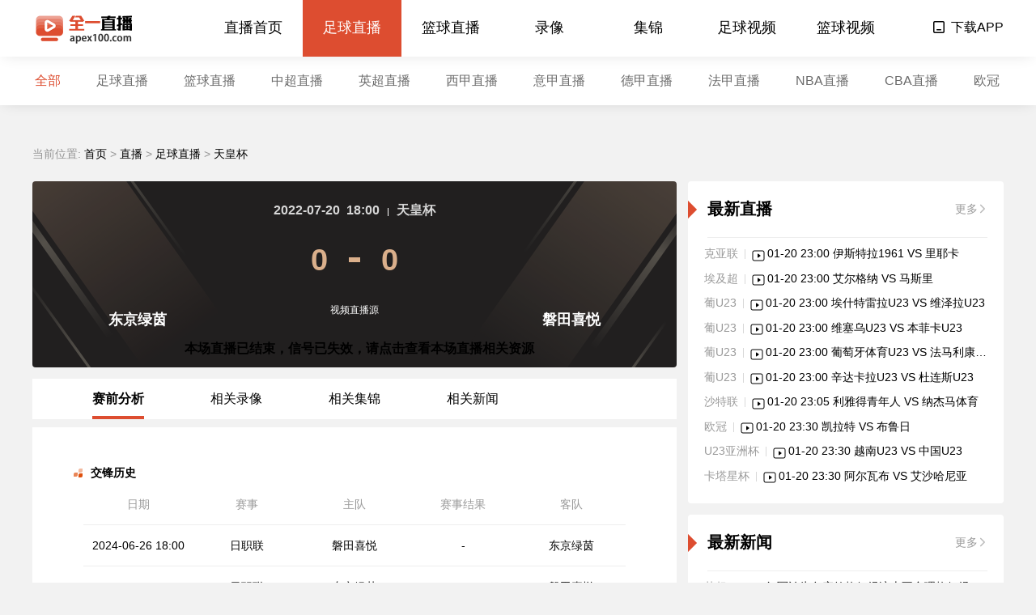

--- FILE ---
content_type: text/html; charset=utf-8
request_url: http://www.apex100.com/live/zuqiu/tianhuangbei/32699.html
body_size: 5398
content:
<!DOCTYPE html>
<html lang="zh-cn">
<head>
  <meta charset="UTF-8">
  <meta http-equiv="X-UA-Compatible" content="IE=edge,chrome=1" />
  <meta name="renderer" content="webkit" />
  <meta name="viewport" content="width=device-width,initial-scale=1">
  <meta http-equiv="x-dns-prefetch-control" content="on">
  <link rel="icon" href="/favicon.ico">
<title>东京绿茵VS磐田喜悦_07月20日18:00分东京绿茵VS磐田喜悦直播在线观看-全一直播</title>
<meta content="东京绿茵VS磐田喜悦,东京绿茵VS磐田喜悦比赛直播" name="keywords">
<meta content="07月20日18:00分天皇杯直播东京绿茵VS磐田喜悦,全一直播为你提供东京绿茵VS磐田喜悦现场直播在线观看，并为你带来东京绿茵VS磐田喜悦直播结束后的全场录像集锦，还可以观看东京绿茵VS磐田喜悦的历史赛事回顾。" name="description">
      <link rel="stylesheet" href="/static/css/common.css">
    <link rel="stylesheet" href="/static/css/header.css">
    <link rel="stylesheet" href="/static/css/live_detail.css">
    <link rel="stylesheet" href="/static/css/video_detail.css">
    <link rel="stylesheet" href="/static/css/right_container.css">
    <link rel="stylesheet" href="/static/css/footer.css">
    <script type="text/javascript" src="/static/js/uaredirect.js"></script>
</head>
<body>
    <header class="header-wrapper">
  <div class="header-banner">
    <img class="bg" src="/static/img/bg-top.jpg" alt="m8zb.com">
    <div class="inner">
      <img class="close" src="/static/img/bg-top-close.png">
    </div>
  </div>
  <div class="header-inner float-clear">
    <div class="header-logo">
      <a href="/"><img class="logo" src="/static/img/header-logo.png" alt="全一直播"></a>
    </div>
    <div class="header-menu-box float-clear">
      <ul class="header-menu float-clear">
                        <li class="header-menu-item"><a href="/">直播首页</a></li>
                                <li class="header-menu-item active"><a href="/live/zuqiu/">足球直播</a></li>
                                <li class="header-menu-item"><a href="/live/lanqiu/">篮球直播</a></li>
                                <li class="header-menu-item"><a href="/luxiang/">录像</a></li>
                                <li class="header-menu-item"><a href="/jijin/">集锦</a></li>
                                <li class="header-menu-item"><a href="/shipin/zuqiu/">足球视频</a></li>
                                <li class="header-menu-item"><a href="/shipin/lanqiu/">篮球视频</a></li>
                      </ul>
    </div>
    <div class="header-opts-box float-clear">
      <ul class="header-opts">
        <li class="header-opts-item opts-download">
          <a href="/addscreen.html">
            <img class="app" src="/static/img/app.png">
            <span>下载APP</span>
          </a>
          <div class="code-box" hidden>
            <div class="code-subbox">
              <img src="/static/img/webCode.png">
              <div class="text">
                <p>扫一扫</p>
                <p>手机同步观看直播</p>
              </div>
            </div>
          </div>
        </li>
      </ul>
    </div>
  </div>
</header>    <div class="header2-wrapper">
    <ul class="header2-nav">
                                                        <li class="header2-nav-item active"><a href="/">全部</a></li>
                                                                <li class="header2-nav-item"><a href="/live/zuqiu/">足球直播</a></li>
                                                                <li class="header2-nav-item"><a href="/live/lanqiu/">篮球直播</a></li>
                                                                <li class="header2-nav-item"><a href="/live/zuqiu/zhongchao/">中超直播</a></li>
                                                                <li class="header2-nav-item"><a href="/live/zuqiu/yingchao/">英超直播</a></li>
                                                                <li class="header2-nav-item"><a href="/live/zuqiu/xijia/">西甲直播</a></li>
                                                                <li class="header2-nav-item"><a href="/live/zuqiu/yijia/">意甲直播</a></li>
                                                                <li class="header2-nav-item"><a href="/live/zuqiu/dejia/">德甲直播</a></li>
                                                                <li class="header2-nav-item"><a href="/live/zuqiu/fajia/">法甲直播</a></li>
                                                                <li class="header2-nav-item"><a href="/live/lanqiu/nba/">NBA直播</a></li>
                                                                <li class="header2-nav-item"><a href="/live/lanqiu/cba/">CBA直播</a></li>
                                                                <li class="header2-nav-item"><a href="/live/zuqiu/ouguan/">欧冠</a></li>
                                                                <li class="header2-nav-item"><a href="/live/tiyu/dianjing/">电竞</a></li>
                                                                <li class="header2-nav-item"><a href="/live/tiyu/">体育</a></li>
                                        </ul>
</div>


    <!-- 反馈按钮，展开时，添加 spread 类 -->
    <div class="floating-box">
      <a href="/feedback.html" target="_blank">
        <div class="feedback-box">
          <img class="feedback-img" src="/static/img/feedback.png">
        </div>
      </a>
      <a href="javascript:void(0)">
        <div class="topping-box" hidden>
          <img class="topping-img" src="/static/img/topping.png">
        </div>
      </a>
    </div>

    <div id="dataId" data-id="445121" style="display:none"></div>
    <div class="live-detail-wrapper inner float-clear">
        <div class="position-container">
    当前位置: <a href="/">首页</a>&nbsp;>&nbsp;<a href="/live/">直播</a>&nbsp;>&nbsp;<a href="/live/zuqiu/">足球直播</a>&nbsp;>&nbsp;<a href="/live/zuqiu/tianhuangbei/">天皇杯</a>
        </div>
        <div class="main-container">
            <div class="team-box">
                <img class="bg-img" src="/static/img/score-bg.png">

                <div class="content has-face">
                    <div class="has-face-box float-clear">
                        <div class="team host">
                            <img class="team-img host-img lazyload" src="/static/img/qd.png" data-src="https://img.24czs.com/d/file/2021/12/15/hzkjqtffrfm.png" alt="东京绿茵">
                            <div class="team-name host-name ellipsis2">东京绿茵</div>
                        </div>

                        <div class="team guest">
                            <img class="team-img guest-img lazyload" src="/static/img/qd.png" data-src="https://img.24czs.com/d/file/2021/12/15/to2e2rkeliq.png" alt="磐田喜悦">
                            <div class="team-name guest-name">磐田喜悦</div>
                        </div>

                        <div class="race">
                            <div class="remarks">
                              <div class="top">
                                <span class="time1">2022-07-20</span>
                                <span class="time2">18:00</span>
                                <span class="league">天皇杯</span>
                              </div>
                              <div class="bottom ellipsis">
                                
                              </div>
                            </div>
                            <div class="score-box float-clear">
                                <span class="host-score">0</span>
                                <span class="vs"></span>
                                <span class="guest-score">0</span>
                            </div>
                        </div>
                        <div class="source-box">
                            <div class="source-text">视频直播源</div>
                            <div class="source-list" data-id="32699">
                                <ul class="float-clear">
        <div class="signalCon_listD"><h5>本场直播已结束，信号已失效，请点击查看本场直播相关资源</h5></div>
                                </ul>
                            </div>
                        </div>
                    </div>
                </div>
            </div>

            <div class="tab-box">
                <ul class="tab float-clear">
                    <li class="tab-item pointer active" data-tag="analysis">赛前分析</li>
                    <li class="tab-item pointer" data-tag="videotape">相关录像</li>
                    <li class="tab-item pointer" data-tag="collection">相关集锦</li>
                    <li class="tab-item pointer" data-tag="report">相关新闻</li>
                </ul>
            </div>

            <div class="tab-content-box">
                <!-- 赛前分析 -->
                <div class="tab-content analysis-content">
                    <div class="analysis-card">
    <div class="title">
        <img src="/static/img/analysis.png">
        <span>交锋历史</span>
    </div>
    <div class="content">
        <table>
            <tr>
                <th>日期</th>
                <th>赛事</th>
                <th>主队</th>
                <th>赛事结果</th>
                <th>客队</th>
            </tr>
            </tr>
                <td>2024-06-26 18:00</td>
                <td>日职联</td>
                <td>磐田喜悦</td>
                <td><span class="host-score"></span><span class="vs">-</span><span class="guest-score"></span></td>
                <td>东京绿茵</td>
            </tr>
            </tr>
                <td>2024-05-06 12:00</td>
                <td>日职联</td>
                <td>东京绿茵</td>
                <td><span class="host-score"></span><span class="vs">-</span><span class="guest-score"></span></td>
                <td>磐田喜悦</td>
            </tr>
            </tr>
                <td>2023-10-28 13:00</td>
                <td>日职乙</td>
                <td>磐田喜悦</td>
                <td><span class="host-score"></span><span class="vs">-</span><span class="guest-score"></span></td>
                <td>东京绿茵</td>
            </tr>
            </tr>
                <td>2023-05-03 16:00</td>
                <td>日职乙</td>
                <td>东京绿茵</td>
                <td><span class="host-score"></span><span class="vs">-</span><span class="guest-score"></span></td>
                <td>磐田喜悦</td>
            </tr>
            </tr>
                <td>2022-07-20 18:00</td>
                <td>天皇杯</td>
                <td>东京绿茵</td>
                <td><span class="host-score"></span><span class="vs">-</span><span class="guest-score"></span></td>
                <td>磐田喜悦</td>
            </tr>
                             </table>
    </div>
</div>
                    <div class="analysis-card">
    <div class="title">
        <img src="/static/img/analysis.png">
        <span>东京绿茵近期战绩</span>
    </div>
    <div class="content">
        <table>
            <tr>
                <th>日期</th>
                <th>赛事</th>
                <th>主队</th>
                <th>赛事结果</th>
                <th>客队</th>
            </tr>
            </tr>
                <td>2025-12-06 13:00</td>
                <td>日职联</td>
                <td>大阪钢巴</td>
                <td><span class="host-score"></span><span class="vs">-</span><span class="guest-score"></span></td>
                <td>东京绿茵</td>
            </tr>
            </tr>
                <td>2025-11-30 13:00</td>
                <td>日职联</td>
                <td>东京绿茵</td>
                <td><span class="host-score"></span><span class="vs">-</span><span class="guest-score"></span></td>
                <td>鹿岛鹿角</td>
            </tr>
            </tr>
                <td>2025-11-08 13:00</td>
                <td>日职联</td>
                <td>东京绿茵</td>
                <td><span class="host-score"></span><span class="vs">-</span><span class="guest-score"></span></td>
                <td>福冈黄蜂</td>
            </tr>
            </tr>
                <td>2025-10-25 13:00</td>
                <td>日职联</td>
                <td>清水心跳</td>
                <td><span class="host-score"></span><span class="vs">-</span><span class="guest-score"></span></td>
                <td>东京绿茵</td>
            </tr>
            </tr>
                <td>2025-10-18 13:00</td>
                <td>日职联</td>
                <td>东京绿茵</td>
                <td><span class="host-score"></span><span class="vs">-</span><span class="guest-score"></span></td>
                <td>新泻天鹅</td>
            </tr>
                             </table>
    </div>
</div>
                    <div class="analysis-card">
    <div class="title">
        <img src="/static/img/analysis.png">
        <span>东京绿茵未来赛程</span>
    </div>
    <div class="content">
        <table>
            <tr>
                <th>日期</th>
                <th>赛事</th>
                <th>主队</th>
                <th>赛事结果</th>
                <th>客队</th>
            </tr>
                             </table>
    </div>
</div>
                    <div class="analysis-card">
    <div class="title">
        <img src="/static/img/analysis.png">
        <span>磐田喜悦近期战绩</span>
    </div>
    <div class="content">
        <table>
            <tr>
                <th>日期</th>
                <th>赛事</th>
                <th>主队</th>
                <th>赛事结果</th>
                <th>客队</th>
            </tr>
            </tr>
                <td>2025-12-07 12:10</td>
                <td>日职乙</td>
                <td>德岛漩涡</td>
                <td><span class="host-score"></span><span class="vs">-</span><span class="guest-score"></span></td>
                <td>磐田喜悦</td>
            </tr>
            </tr>
                <td>2025-11-29 13:00</td>
                <td>日职乙</td>
                <td>鸟栖砂岩</td>
                <td><span class="host-score"></span><span class="vs">-</span><span class="guest-score"></span></td>
                <td>磐田喜悦</td>
            </tr>
            </tr>
                <td>2025-11-23 13:00</td>
                <td>日职乙</td>
                <td>磐田喜悦</td>
                <td><span class="host-score"></span><span class="vs">-</span><span class="guest-score"></span></td>
                <td>山形山神</td>
            </tr>
            </tr>
                <td>2025-11-09 13:00</td>
                <td>日职乙</td>
                <td>山口雷法</td>
                <td><span class="host-score"></span><span class="vs">-</span><span class="guest-score"></span></td>
                <td>磐田喜悦</td>
            </tr>
            </tr>
                <td>2025-11-02 13:00</td>
                <td>日职乙</td>
                <td>磐田喜悦</td>
                <td><span class="host-score"></span><span class="vs">-</span><span class="guest-score"></span></td>
                <td>长崎成功丸</td>
            </tr>
                             </table>
    </div>
</div>
                    <div class="analysis-card">
    <div class="title">
        <img src="/static/img/analysis.png">
        <span>磐田喜悦未来赛程</span>
    </div>
    <div class="content">
        <table>
            <tr>
                <th>日期</th>
                <th>赛事</th>
                <th>主队</th>
                <th>赛事结果</th>
                <th>客队</th>
            </tr>
                             </table>
    </div>
</div>                </div>

                <!-- 录像 -->
                    <div class="tab-content videotape-content" hidden>
                        </div>

                <!-- 集锦 -->
                    <div class="tab-content collection-content" hidden>
                        </div>

                <!-- 资讯 -->
                <div class="tab-content report-content" hidden>
        <a href="/zuqiu/zhongchao/215546.html"  target="_blank" data-type="1" data-key="0">
            <div class="card pointer">
                <div class="bottom float-clear">
                    <div class="title">
                      <img src="/static/img/video2.png">
                      <span>官方：42岁老将远藤保仁与磐田喜悦续约，新赛季随队征战J2联赛</span>
                    </div>
                </div>
            </div>
        </a>
        <a href="/zuqiu/zhongchao/167097.html"  target="_blank" data-type="1" data-key="0">
            <div class="card pointer">
                <div class="bottom float-clear">
                    <div class="title">
                      <img src="/static/img/video2.png">
                      <span>J联赛第33轮综述：横滨水手末轮不输即可夺冠 磐田喜悦提前降级</span>
                    </div>
                </div>
            </div>
        </a>
                                    </div>

            </div>
        </div>

        <div class="right-container">
            <!-- 最新直播 -->
<div class="sub-container normal-news-container no-tags-title">
    <div class="title float-clear">
        <div class="column float-left">
            <div class="column-title">
                <span>最新直播</span>
            </div>
        </div>
        <div class="more pointer float-right">
          <a href="/live/">
            <span>更多</span>
            <img src="/static/img/arrow-right.png">
          </a>
        </div>
    </div>
    <div class="content">
        <div class="normal-news-box">
        <div class="normal-news float-clear ellipsis has-type has-video">
              <span class="type-name" hidden>克亚联</span>
              <img class="video" src="/static/img/video.png" hidden>
              <a href="/live/zuqiu/keyalian/209194.html">01-20 23:00 伊斯特拉1961 VS 里耶卡</a>
        </div>
        <div class="normal-news float-clear ellipsis has-type has-video">
              <span class="type-name" hidden>埃及超</span>
              <img class="video" src="/static/img/video.png" hidden>
              <a href="/live/zuqiu/aijichao/209195.html">01-20 23:00 艾尔格纳 VS 马斯里</a>
        </div>
        <div class="normal-news float-clear ellipsis has-type has-video">
              <span class="type-name" hidden>葡U23</span>
              <img class="video" src="/static/img/video.png" hidden>
              <a href="/live/zuqiu/puU23/209196.html">01-20 23:00 埃什特雷拉U23 VS 维泽拉U23</a>
        </div>
        <div class="normal-news float-clear ellipsis has-type has-video">
              <span class="type-name" hidden>葡U23</span>
              <img class="video" src="/static/img/video.png" hidden>
              <a href="/live/zuqiu/puU23/209197.html">01-20 23:00 维塞乌U23 VS 本菲卡U23</a>
        </div>
        <div class="normal-news float-clear ellipsis has-type has-video">
              <span class="type-name" hidden>葡U23</span>
              <img class="video" src="/static/img/video.png" hidden>
              <a href="/live/zuqiu/puU23/209198.html">01-20 23:00 葡萄牙体育U23 VS 法马利康U23</a>
        </div>
        <div class="normal-news float-clear ellipsis has-type has-video">
              <span class="type-name" hidden>葡U23</span>
              <img class="video" src="/static/img/video.png" hidden>
              <a href="/live/zuqiu/puU23/209199.html">01-20 23:00 辛达卡拉U23 VS 杜连斯U23</a>
        </div>
        <div class="normal-news float-clear ellipsis has-type has-video">
              <span class="type-name" hidden>沙特联</span>
              <img class="video" src="/static/img/video.png" hidden>
              <a href="/live/zuqiu/shatelian/209200.html">01-20 23:05 利雅得青年人 VS 纳杰马体育</a>
        </div>
        <div class="normal-news float-clear ellipsis has-type has-video">
              <span class="type-name" hidden>欧冠</span>
              <img class="video" src="/static/img/video.png" hidden>
              <a href="/live/zuqiu/ouguan/209201.html">01-20 23:30 凯拉特 VS 布鲁日</a>
        </div>
        <div class="normal-news float-clear ellipsis has-type has-video">
              <span class="type-name" hidden>U23亚洲杯</span>
              <img class="video" src="/static/img/video.png" hidden>
              <a href="/live/zuqiu/U23yazhoubei/209202.html">01-20 23:30 越南U23 VS 中国U23</a>
        </div>
        <div class="normal-news float-clear ellipsis has-type has-video">
              <span class="type-name" hidden>卡塔星杯</span>
              <img class="video" src="/static/img/video.png" hidden>
              <a href="/live/zuqiu/kadaxingbei/209203.html">01-20 23:30 阿尔瓦布 VS 艾沙哈尼亚</a>
        </div>
            </div>
    </div>
</div>
            <!-- 最新新闻 -->
<div class="sub-container normal-news-container no-tags-title">
    <div class="title float-clear">
        <div class="column float-left">
            <div class="column-title">
                <h3>最新新闻</h3>
            </div>
        </div>
        <div class="more pointer float-right">
          <a href="/zuqiu/">
            <span>更多</span>
            <img src="/static/img/arrow-right.png">
          </a>
        </div>
    </div>
    <div class="content">
        <div class="normal-news-box">
        <div class="normal-news float-clear ellipsis has-type">
              <span class="type-name" hidden>英超</span>
              <img class="video" src="/static/img/video.png" hidden>
              <a href="/zuqiu/yingchao/314991.html">TA：红军认为冬窗签格伊经济上不合理格伊经纪人拿了高佣金</a>
        </div>
        <div class="normal-news float-clear ellipsis has-type">
              <span class="type-name" hidden>英超</span>
              <img class="video" src="/static/img/video.png" hidden>
              <a href="/zuqiu/yingchao/314990.html">卡拉格选出曼联新帅四大候选！卡里克被排除，直言其不够特别</a>
        </div>
        <div class="normal-news float-clear ellipsis has-type">
              <span class="type-name" hidden>英超</span>
              <img class="video" src="/static/img/video.png" hidden>
              <a href="/zuqiu/yingchao/314989.html">DO：鲍勃预计冬窗离队，曼城愿意以大约3000万英镑将其出售</a>
        </div>
        <div class="normal-news float-clear ellipsis has-type">
              <span class="type-name" hidden>英超</span>
              <img class="video" src="/static/img/video.png" hidden>
              <a href="/zuqiu/yingchao/314988.html">凌晨4点欧冠20亿大战！首支出线队有望诞生：阿森纳只需1分</a>
        </div>
        <div class="normal-news float-clear ellipsis has-type">
              <span class="type-name" hidden>英超</span>
              <img class="video" src="/static/img/video.png" hidden>
              <a href="/zuqiu/yingchao/314987.html">马卡：瓦伦西亚有意引进布伦特福德中场奥涅卡</a>
        </div>
        <div class="normal-news float-clear ellipsis has-type">
              <span class="type-name" hidden>英超</span>
              <img class="video" src="/static/img/video.png" hidden>
              <a href="/zuqiu/yingchao/314986.html">恩佐若离队，切尔西1.25亿欧锁定内维斯！但大巴黎不愿放人</a>
        </div>
        <div class="normal-news float-clear ellipsis has-type">
              <span class="type-name" hidden>英超</span>
              <img class="video" src="/static/img/video.png" hidden>
              <a href="/zuqiu/yingchao/314985.html">罗马诺：伯恩茅斯签下20岁匈牙利中场托特，总价1300万英镑</a>
        </div>
        <div class="normal-news float-clear ellipsis has-type">
              <span class="type-name" hidden>英超</span>
              <img class="video" src="/static/img/video.png" hidden>
              <a href="/zuqiu/yingchao/314984.html">英超领头羊来了！</a>
        </div>
        <div class="normal-news float-clear ellipsis has-type">
              <span class="type-name" hidden>英超</span>
              <img class="video" src="/static/img/video.png" hidden>
              <a href="/zuqiu/yingchao/314983.html">埃弗拉希望管理层留住卡里克，弗兰克把球队变成一盘散沙</a>
        </div>
        <div class="normal-news float-clear ellipsis has-type">
              <span class="type-name" hidden>英超</span>
              <img class="video" src="/static/img/video.png" hidden>
              <a href="/zuqiu/yingchao/314982.html">DO：马赛正在推进租借恩瓦内里的相关事宜，无买断条款</a>
        </div>
            </div>
    </div>
</div>
            <!-- 相关热门标签 -->
            <!-- 相关热门标签 -->
<div class="sub-container tags-container no-tags-title">
    <div class="title float-clear">
        <div class="column float-left">
                        <div class="column-title">
                <h3 class="text">相关热门标签</h3>
            </div>
                    </div>
    </div>
    <div class="content">
        <div class="tags-box">
            <ul class="tags float-clear">
                                    <li class="tags-item"><a href="/tag/32.html">足球</a></li>
                                    <li class="tags-item"><a href="/tag/2.html">篮球</a></li>
                                    <li class="tags-item"><a href="/tag/5.html">NBA</a></li>
                                    <li class="tags-item"><a href="/tag/44.html">英超</a></li>
                                    <li class="tags-item"><a href="/tag/173.html">西甲</a></li>
                                    <li class="tags-item"><a href="/tag/180.html">意甲</a></li>
                                    <li class="tags-item"><a href="/tag/6.html">西部</a></li>
                                    <li class="tags-item"><a href="/tag/177.html">德甲</a></li>
                                    <li class="tags-item"><a href="/tag/28.html">中超</a></li>
                                    <li class="tags-item"><a href="/tag/40.html">法甲</a></li>
                                    <li class="tags-item"><a href="/tag/1.html">CBA</a></li>
                                    <li class="tags-item"><a href="/tag/182.html">曼联</a></li>
                                    <li class="tags-item"><a href="/tag/14.html">东部</a></li>
                                    <li class="tags-item"><a href="/tag/12.html">湖人</a></li>
                                    <li class="tags-item"><a href="/tag/187.html">巴塞罗那</a></li>
                                    <li class="tags-item"><a href="/tag/174.html">皇家马德里</a></li>
                                    <li class="tags-item"><a href="/tag/13.html">勇士</a></li>
                                    <li class="tags-item"><a href="/tag/250.html">比赛集锦</a></li>
                                    <li class="tags-item"><a href="/tag/41.html">巴黎圣日耳曼</a></li>
                                    <li class="tags-item"><a href="/tag/34.html">世界杯</a></li>
                            </ul>
        </div>
    </div>
</div>        </div>

    </div>

    <footer class="footer2-wrapper">
    <div class="footer2-desc">
        全一直播所有直播信号均由用户收集或从搜索引擎搜索整理获得，所有内容均来自互联网，我们自身不提供任何直播信号和视频内容，如有侵犯您的权益请通知我们，我们会第一时间处理。</div>
    <div class="footer2-copyright">
        @2020 全一直播 apex100.com    </div>
</footer>

<script src="/static/js/jq.js"></script>
<script src="/static/js/intersection-observer.js"></script>
<script src="/static/js/lazyload.js"></script>
<script src="/static/js/utils.js"></script>
<script src="/static/js/components.js"></script>
<script src="/static/js/common.js"></script>
<script src="/static/js/api.js"></script>

<script src="/static/js/detail.js"></script>
 
</body>
</html>

--- FILE ---
content_type: text/css
request_url: http://www.apex100.com/static/css/common.css
body_size: 2045
content:
@charset "UTF-8";
* {
  box-sizing: border-box;
  font-family: PingFang SC,tahoma,arial,'Microsoft Yahei','Hiragino Sans GB','\5b8b\4f53',sans-serif;
}

body,
h1,
h2,
h3,
h4,
h5,
h6,
hr,
p,
blockquote,
dl,
dt,
dd,
ul,
ol,
li,
pre,
form,
fieldset,
legend,
button,
input,
textarea,
th,
td {
  margin: 0;
  padding: 0;
}

body,
button,
input,
select,
textarea {
  font: 12px/1.5tahoma, arial, \5b8b\4f53;
}

h1,
h2,
h3,
h4,
h5,
h6 {
  font-size: 100%;
}

address,
cite,
dfn,
em,
var {
  font-style: normal;
}

code,
kbd,
pre,
samp {
  font-family: couriernew, courier, monospace;
}

small {
  font-size: 12px;
}

ul,
ol {
  list-style: none;
}

a {
  -webkit-tap-highlight-color: rgba(255, 255, 255, 0);
  -webkit-user-select: none;
  -moz-user-focus: none;
  -moz-user-select: none;
  text-decoration: none;
  outline: none;
  color: black;
}

sup {
  vertical-align: text-top;
}

sub {
  vertical-align: text-bottom;
}

legend {
  color: #000;
}

fieldset,
img {
  border: 0;
}

button,
input,
select,
textarea {
  font-size: 100%;
  outline: none;
}

table {
  border-collapse: collapse;
  border-spacing: 0;
}

pre {
  white-space: pre-wrap; /*css-3*/ 
  white-space: -moz-pre-wrap; /*Mozilla,since1999*/ 
  white-space: -pre-wrap; /*Opera4-6*/ 
  white-space: -o-pre-wrap; /*Opera7*/ 
  word-wrap: break-word; /*InternetExplorer5.5+*/ 
}

/*
 * $duration 规定完成动画所花费的时间 (3s)
 * $timing 规定动画的速度曲线 (linear, ease, ease-in, ease-out, ease-in-out, cubic-bezier(n, n, n, n) n = 0~1)
 * $count 定义动画的播放次数 (n, infinite 无限次)
 * $mode 规定动画在播放之前或之后，其动画效果是否可见 (none | forwards | backwards | both)
 */
@keyframes upToDown {
  0% {
    transform: translate(0px, 0px);
    opacity: 1;
  }
  50% {
    transform: translate(0px, -10px);
    opacity: 0.6;
  }
  100% {
    transform: translate(0px, 0px);
    opacity: 1;
  }
}

@-webkit-keyframes upToDown {
  0% {
    -webkit-transform: translate(0px, 0px);
    opacity: 1;
  }
  50% {
    -webkit-transform: translate(0px, -10px);
    opacity: 0.6;
  }
  100% {
    -webkit-transform: translate(0px, 0px);
    opacity: 1;
  }
}

@keyframes brees {
  0% {
    -webkit-transform: scale(0.95);
    transform: scale(0.95);
  }
  50% {
    -webkit-transform: scale(1);
    transform: scale(1);
  }
  100% {
    -webkit-transform: scale(0.95);
    transform: scale(0.95);
  }
}

@-webkit-keyframes brees {
  0% {
    -webkit-transform: scale(0.8);
    transform: scale(0.8);
  }
  50% {
    -webkit-transform: scale(1);
    transform: scale(1);
  }
  100% {
    -webkit-transform: scale(0.8);
    transform: scale(0.8);
  }
}

.row {
  zoom: 1;
}

.row:after {
  display: block;
  height: 0;
  clear: both;
  content: "";
  visibility: hidden;
}

.flex-1 {
  float: left;
  width: 8.33333%;
}

.flex-2 {
  float: left;
  width: 16.66667%;
}

.flex-3 {
  float: left;
  width: 25%;
}

.flex-4 {
  float: left;
  width: 33.33333%;
}

.flex-5 {
  float: left;
  width: 41.66667%;
}

.flex-6 {
  float: left;
  width: 50%;
}

.flex-7 {
  float: left;
  width: 58.33333%;
}

.flex-8 {
  float: left;
  width: 66.66667%;
}

.flex-9 {
  float: left;
  width: 75%;
}

.flex-10 {
  float: left;
  width: 83.33333%;
}

.flex-11 {
  float: left;
  width: 91.66667%;
}

.flex-12 {
  float: left;
  width: 100%;
}

body {
  background: #f2f2f2;
}

.inner {
  width: 1200px !important;
  margin: 0 auto;
}

/* 清除浮动 */
.float-clear:after {
  content: "";
  display: block;
  clear: both;
}

.float-clear {
  *zoom: 1;
  /*ie6清除浮动的方式 *号只有IE6-IE7执行，其他浏览器不执行*/
}

.ellipsis {
  overflow: hidden;
  white-space: nowrap;
  text-overflow: ellipsis;
}

.ellipsis2 {
  display: -webkit-box !important;
  -webkit-box-orient: vertical;
  overflow: hidden;
  text-overflow: ellipsis;
  -webkit-line-clamp: 2;
}

.breakword {
  word-wrap: break-word;
  word-break: break-all;
  overflow: hidden;
}

.pointer {
  cursor: pointer;
}

.float-left {
  float: left;
}

.float-right {
  float: right;
}

.pagination-box {
  text-align: center;
}

.pagination-box ul.pagination {
  display: inline-block;
  padding: 0;
  margin: 0;
}

.pagination-box ul.pagination li {
  float: left;
  height: 24px;
  padding: 0 5px;
  margin-right: 8px;
  line-height: 24px;
  text-align: center;
  font-size: 16px;
  border: 1px solid #dcdcdc;
  border-radius: 1px;
  transition: background-color 0.3s;
  cursor: pointer;
  min-width: 26px;
}

.pagination-box ul.pagination li.special {
  line-height: 22.5px;
}

.pagination-box ul.pagination li.pagination-ellipsis {
  position: relative;
  width: 26px;
}

.pagination-box ul.pagination li.pagination-ellipsis:after {
  position: absolute;
  content: '...';
  left: 50%;
  transform: translateX(-50%);
  color: #949494;
}

.pagination-box ul.pagination li.active {
  background-color: #dd4d30;
  border: 1px solid #dd4d30;
}

.pagination-box ul.pagination li.active a {
  color: white;
}

.pagination-box ul.pagination li:hover:not(.active) {
  background-color: #ddd;
}

.pagination-box ul.pagination li:last-child {
  margin-right: 0;
}

.pagination-box ul.pagination li a {
  display: block;
  width: 100%;
  height: 100%;
  color: #949494;
  text-decoration: none;
}

.position-container {
  width: 100%;
  margin-bottom: 24px;
  font-size: 14px;
  font-weight: 400;
  color: #949494;
}

.position-container .arrow {
  padding: 0 2px;
}

/* 兼容 ie 浏览器 */
[hidden] { display: none; }

--- FILE ---
content_type: text/css
request_url: http://www.apex100.com/static/css/header.css
body_size: 1500
content:
.header-wrapper {
  position: fixed;
  width: 100%;
  height: 140px;
  line-height: 68px;
  background: #fff;
  box-shadow: 0px 2px 18px -5px rgba(0, 0, 0, 0.14);
  z-index: 998;
  top: 0;
  font-size: 0;
  transform: translateY(-70px);
  transition: .1s all;
}

.header-wrapper .header-banner {
  position: relative;
  height: 70px;
}

.header-wrapper .header-banner .bg {
  width: 100%;
  height: 70px;
  object-fit: cover;
}

.header-wrapper .header-banner .inner {
  position: absolute;
  height: 100%;
  top: 0;
  left: 50%;
  transform: translateX(-50%);
}

.header-wrapper .header-banner .close { 
  position: absolute;
  width: 30px;
  top: 50%;
  right: 42px;
  z-index: 99;
  transform: translateY(-50%);
  cursor: pointer;
}

.header-wrapper .header-inner {
  width: 1200px;
  height: 70px;
  margin: 0 auto;
}

.header-wrapper .header-inner .header-logo {
  float: left;
  margin-right: 83px;
}

.header-wrapper .header-inner .header-logo .logo {
  width: auto;
  height: 40px;
  margin-top: 15px;
}

.header-wrapper .header-inner .header-menu-box {
  float: left;
}

.header-wrapper .header-inner .header-menu-box .header-menu .header-menu-item {
  float: left;
  width: 122px;
  height: 70px;
  text-align: center;
}

.header-wrapper .header-inner .header-menu-box .header-menu .header-menu-item a {
  display: block;
  width: 100%;
  height: 100%;
  font-size: 18px;
  font-weight: 400;
}

.header-wrapper .header-inner .header-menu-box .header-menu .header-menu-item.active {
  background: #dd4d30;
}

.header-wrapper .header-inner .header-menu-box .header-menu .header-menu-item.active a {
  color: #fff;
}

.header-wrapper .header-inner .header-opts-box {
  position: relative;
  float: right;
}

.header-wrapper .header-inner .header-opts-box .header-opts {
  font-size: 0;
}

.header-wrapper .header-inner .header-opts-box .header-opts .header-opts-item {
  display: inline-block;
}

.header-wrapper .header-inner .header-opts-box .header-opts .header-opts-item a {
  font-size: 16px;
  font-weight: 400;
}

.header-wrapper .header-inner .header-opts-box .header-opts .header-opts-item a .app {
  width: 16px;
  height: 16px;
  margin-right: 3px;
  vertical-align: -3%;
}

.header-wrapper .header-inner .header-opts-box .header-opts .header-opts-item .opts-index a {
  font-size: 16px;
  color: #6B6B6B;
}

.header-wrapper .header-inner .header-opts-box .header-opts .header-opts-item .code-box {
  position: absolute;
  padding-top: 10px;
  top: 59px;
  right: -11px;
}

.header-wrapper .header-inner .header-opts-box .header-opts .header-opts-item .code-box .code-subbox {
  position: relative;
  width: 164px;
  height: 180px;
  background: white;
  box-shadow: 0px 3px 16px 0px rgba(43, 58, 73, 0.25);
  text-align: center;
  border-radius: 4px;
}

.header-wrapper .header-inner .header-opts-box .header-opts .header-opts-item .code-box .code-subbox:after {
  position: absolute;
  content: "";
  display: block;
  border: 9px solid transparent;
  border-bottom-color: #fff;
  top: -18px;
  right: 32px;
}

.header-wrapper .header-inner .header-opts-box .header-opts .header-opts-item .code-box .code-subbox img {
  width: 88px;
  height: 88px;
  margin-top: 26px;
  margin-bottom: 10px;
  vertical-align: middle;
}

.header-wrapper .header-inner .header-opts-box .header-opts .header-opts-item .code-box .code-subbox .text {
  line-height: 17px;
  font-size: 12px;
  color: #777777;
  text-align: center;
}

.header-wrapper .header-inner .header-opts-box .header-opts .header-opts-item.opts-download:hover .code-box {
  display: block;
}

.header2-wrapper {
  position: fixed;
  width: 100%;
  height: 60px;
  line-height: 60px;
  background: #fff;
  box-shadow: 0px 2px 18px -5px rgba(0, 0, 0, 0.14);
  z-index: 997;
  top: 140px;
  transform: translateY(-70px);
  transition: .1s all;
}

.header2-wrapper .header2-nav {
  width: 1194px;
  margin: 0 auto;
  overflow-x: auto;
  white-space: nowrap;
}

.header2-wrapper .header2-nav::-webkit-scrollbar {
  height: 8px;
}
/* Track */
.header2-wrapper .header2-nav::-webkit-scrollbar-track {
  border-radius: 3px;
  background: #fafafa;
  border: 1px solid #ddd;
}
/* Handle */
.header2-wrapper .header2-nav::-webkit-scrollbar-thumb {
  /* background:rgba(216,216,216,0.22); */
  border-radius: 3px;
  background: #c1c1c1;
}

.header2-wrapper .header2-nav .header2-nav-item {
  display: inline-block;
  margin-right: 40px;
}

.header2-wrapper .header2-nav .header2-nav-item:last-child {
  margin-right: 0;
}

.header2-wrapper .header2-nav .header2-nav-item a {
  color: #6b6b6b;
  font-size: 16px;
  font-weight: 400;
}

.header2-wrapper .header2-nav .header2-nav-item.active a {
  color: #dd4d30;
}

.header3-wrapper {
  position: fixed;
  width: 100%;
  height: 70px;
  line-height: 68px;
  background: #fff;
  box-shadow: 0px 2px 18px -5px rgba(0, 0, 0, 0.14);
  z-index: 998;
  top: 0;
}

.header3-wrapper .header-inner {
  width: 1200px;
  margin: 0 auto;
}

.header3-wrapper .header-inner .header-logo {
  float: left;
  margin-right: 56px;
}

.header3-wrapper .header-inner .header-logo .logo {
  width: auto;
  height: 40px;
  margin-top: 15px;
}

.header3-wrapper .header-inner .match-box {
  float: left;
  font-size: 0;
}

.header3-wrapper .header-inner .match-box .back {
  float: left;
  margin-right: 75px;
  cursor: pointer;
}

.header3-wrapper .header-inner .match-box .back img {
  width: 16px;
  height: 16px;
  margin-right: 6px;
  vertical-align: -4%;
}

.header3-wrapper .header-inner .match-box .back span {
  font-size: 16px;
}

.header3-wrapper .header-inner .match-box .match {
  float: left;
  font-size: 16px;
  font-weight: 600;
  color: #6b6b6b;
}

.header3-wrapper .header-inner .match-box .match .time1 {
  margin-right: 10px;
}

.header3-wrapper .header-inner .match-box .match .time2 {
  margin-right: 24px;
}

.header3-wrapper .header-inner .match-box .match .league {
  display: inline-block;
  max-width: 82px;
  margin-right: 24px;
}

.header3-wrapper .header-inner .match-box .match .team-name {
  display: inline-block;
  max-width: 128px;
}

.header3-wrapper .header-inner .match-box .match .team-img {
  width: 32px;
  height: 32px;
  vertical-align: middle;
}

.header3-wrapper .header-inner .match-box .match .team-score {
  font-size: 22px;
  font-weight: 800;
  color: #000;
}

.header3-wrapper .header-inner .match-box .match .host-name {
  margin-right: 8px;
}

.header3-wrapper .header-inner .match-box .match .guest-name {
  margin-left: 8px;
}

.header3-wrapper .header-inner .match-box .match .host-img {
  margin-right: 20px;
}

.header3-wrapper .header-inner .match-box .match .guest-img {
  margin-left: 20px;
}

.header3-wrapper .header-inner .match-box .match .vs {
  display: inline-block;
  padding: 0 6px;
  width: 8px;
  height: 2px;
  background: black;
  vertical-align: middle;
}

.header3-wrapper .header-inner .match-box .match span {
  vertical-align: middle;
}

.header3-wrapper .header-inner .header-opts-box {
  float: right;
}

.header3-wrapper .header-inner .header-opts-box .header-opts .header-opts-item {
  display: inline-block;
}

.header3-wrapper .header-inner .header-opts-box .header-opts .header-opts-item a {
  font-size: 16px;
  font-weight: 400;
}

.header3-wrapper .header-inner .header-opts-box .header-opts .header-opts-item .app {
  width: 16px;
  height: 16px;
  margin-right: 3px;
  vertical-align: -3%;
}

--- FILE ---
content_type: text/css
request_url: http://www.apex100.com/static/css/live_detail.css
body_size: 1816
content:
.live-detail-wrapper {
  padding-top: 154px;
}

.live-detail-wrapper .main-container {
  float: left;
  width: 796px;
}

.live-detail-wrapper .main-container .tab-box,
.live-detail-wrapper .main-container .tab-content-box {
  width: 100%;
  background: #fff;
}

.live-detail-wrapper .main-container .team-box {
  position: relative;
  margin-bottom: 14px;
}

.live-detail-wrapper .team-box .bg-img {
  position: absolute;
  width: 100%;
  height: 100%;
  object-fit: cover;
  left: 0;
  top: 0;
  border-radius: 4px;
}

.live-detail-wrapper .main-container .team-box .content {
  width: 100%;
  height: 100%;
  border-radius: 4px;
}

.live-detail-wrapper .main-container .team-box .content.has-face {
  position: relative;
}

.live-detail-wrapper .main-container .team-box .content.has-face .has-face-box {
  display: block;
}

.live-detail-wrapper .main-container .team-box .content.has-face .has-face-box .team {
  margin-top: 65px;
  font-size: 0;
  text-align: center;
}

.live-detail-wrapper .main-container .team-box .content.has-face .has-face-box .team .team-img {
  width: 80px;
  height: 80px;
  margin-bottom: 14px;
  object-fit: cover;
}

.live-detail-wrapper .main-container .team-box .content.has-face .has-face-box .team .team-name {
  width: 180px;
  margin-bottom: 14px;
  font-size: 18px;
  font-weight: 600;
  color: #fff;
}

.live-detail-wrapper .main-container .team-box .content.has-face .has-face-box .host {
  float: left;
  margin-left: 40px;
}

.live-detail-wrapper .main-container .team-box .content.has-face .has-face-box .guest {
  float: right;
  margin-right: 40px;
}

.live-detail-wrapper .main-container .team-box .content.has-face .has-face-box .race {
  position: relative;
  display: block;
  width: 303px;
  margin: 0 auto 0;
  padding-top: 26px;
  padding-bottom: 36px;
}

.live-detail-wrapper .main-container .team-box .content.has-face .has-face-box .race .remarks {
  margin-bottom: 26px;
  font-size: 14px;
  color: #d7d7d7;
  text-align: center;
}

.live-detail-wrapper .main-container .team-box .content.has-face .has-face-box .race .remarks .time1 {
  margin-right: 4px;
}

.live-detail-wrapper .main-container .team-box .content.has-face .has-face-box .race .remarks .time2 {
  margin-right: 17px;
}

.live-detail-wrapper .main-container .team-box .content.has-face .has-face-box .race .remarks .league {
  display: inline-block;
  position: relative;
}

.live-detail-wrapper .main-container .team-box .content.has-face .has-face-box .race .remarks .league:after {
  position: absolute;
  content: "";
  display: block;
  width: 1px;
  height: 10px;
  background: white;
  left: -11px;
  top: 50%;
  transform: translateY(-40%);
}

.live-detail-wrapper .main-container .team-box .content.has-face .has-face-box .race .remarks .top {
  margin-bottom: 6px;
  font-size: 16px;
  font-weight: 600;
}

.live-detail-wrapper .main-container .team-box .content.has-face .has-face-box .race .remarks .bottom {
  font-size: 12px;
}

.live-detail-wrapper .main-container .team-box .content.has-face .has-face-box .race .score-box {
  position: relative;
  width: 210px;
  height: 36px;
  margin: 0 auto;
  line-height: 36px;
  text-align: center;
}

.live-detail-wrapper .main-container .team-box .content.has-face .has-face-box .race .score-box .host-score,
.live-detail-wrapper .main-container .team-box .content.has-face .has-face-box .race .score-box .guest-score {
  width: 72px;
  font-size: 38px;
  font-weight: bold;
  color: #daaf8b;
}

.live-detail-wrapper .main-container .team-box .content.has-face .has-face-box .race .score-box .host-score {
  float: left;
  text-align: right;
}

.live-detail-wrapper .main-container .team-box .content.has-face .has-face-box .race .score-box .guest-score {
  float: right;
  text-align: left;
}

.live-detail-wrapper .main-container .team-box .content.has-face .has-face-box .race .score-box .vs {
  position: absolute;
  display: inline-block;
  width: 14px;
  height: 6px;
  margin: 0 auto;
  background: #daaf8b;
  left: 50%;
  top: 50%;
  transform: translate(-50%, -50%);
}

.live-detail-wrapper .main-container .team-box .content.has-face .has-face-box .source-box {
  padding: 0 68px;
  margin-bottom: 14px;
  text-align: center;
}

.live-detail-wrapper .main-container .team-box .content.has-face .has-face-box .source-box .source-text {
  margin-bottom: 8px;
  font-size: 12px;
  color: #fff;
}

.live-detail-wrapper .main-container .team-box .content.has-face .has-face-box .source-box .source-list {
  display: inline-block;
}

.live-detail-wrapper .main-container .team-box .content.has-face .has-face-box .source-box .source-list ul {
  margin-right: -12px;
  margin-bottom: -12px;
}

.live-detail-wrapper .main-container .team-box .content.has-face .has-face-box .source-box .source-list ul li {
  float: left;
  height: 28px;
  padding: 0 11px;
  margin-right: 12px;
  margin-bottom: 12px;
  line-height: 24px;
  border-radius: 15px;
  border: 1px solid #dd4d30;
  text-align: center;
}

.live-detail-wrapper .main-container .team-box .content.has-face .has-face-box .source-box .source-list ul li a {
  font-size: 14px;
  color: #dd4d30;
}

.live-detail-wrapper .main-container .tab-box {
  margin-bottom: 10px;
}

.live-detail-wrapper .main-container .tab-box .tab .tab-item {
  float: left;
  height: 50px;
  margin: 0 41px;
  line-height: 50px;
  font-size: 16px;
  font-weight: 400;
  color: #000;
  text-align: center;
}

.live-detail-wrapper .main-container .tab-box .tab .tab-item.active {
  font-weight: 600;
  border-bottom: 4px solid #dd4d30;
}

.live-detail-wrapper .main-container .tab-box .tab .tab-item:first-child {
  margin-left: 74px;
}

.live-detail-wrapper .main-container .tab-content-box {
  min-height: 867px;
}

.live-detail-wrapper .main-container .tab-content-box .analysis-content .analysis-card {
  margin-bottom: 10px;
  background: #fff;
  overflow: hidden;
}

.live-detail-wrapper .main-container .tab-content-box .analysis-content .analysis-card .title {
  margin: 21px 0 0 20px;
}

.live-detail-wrapper .main-container .tab-content-box .analysis-content .analysis-card .title img {
  width: 14px;
  height: 14px;
  margin-right: 4px;
  vertical-align: middle;
}

.live-detail-wrapper .main-container .tab-content-box .analysis-content .analysis-card .title span {
  font-size: 14px;
  font-weight: 600;
  vertical-align: middle;
}

.live-detail-wrapper .main-container .tab-content-box .analysis-content .analysis-card .content {
  margin: 4px 33px 0;
}

.live-detail-wrapper .main-container .tab-content-box .analysis-content .analysis-card .content table {
  font-size: 14px;
  font-weight: 400;
  text-align: center;
}

.live-detail-wrapper .main-container .tab-content-box .analysis-content .analysis-card .content table th {
  color: #999999;
  font-weight: 400;
}

.live-detail-wrapper .main-container .tab-content-box .analysis-content .analysis-card .content table .none-td {
  padding: 40px 0 30px;
  line-height: 1;
  color: #999999;
}

.live-detail-wrapper .main-container .tab-content-box .analysis-content .analysis-card .content table td {
  position: relative;
  color: #000;
}

.live-detail-wrapper .main-container .tab-content-box .analysis-content .analysis-card .content table td .vs {
  margin: 0 5px;
}

.live-detail-wrapper .main-container .tab-content-box .analysis-content .analysis-card .content table th,
.live-detail-wrapper .main-container .tab-content-box .analysis-content .analysis-card .content table td {
  width: 146px;
  height: 50px;
  line-height: 50px;
  font-weight: 400;
}

.live-detail-wrapper .main-container .tab-content-box .analysis-content .analysis-card .content table tr {
  border-bottom: 1px solid #eeeeee;
}

.live-detail-wrapper .main-container .tab-content-box .analysis-content .analysis-card .content table tr:last-child {
  border-bottom: none;
}

.live-detail-wrapper .main-container .tab-content-box {
  min-height: 867px;
  padding: 26px 30px 30px;
}

.live-detail-wrapper .main-container .tab-content-box .videotape-content .card,
.live-detail-wrapper .main-container .tab-content-box .report-content .card,
.live-detail-wrapper .main-container .tab-content-box .collection-content .card {
  padding-bottom: 14px;
  border-bottom: 1px solid #eeeeee;
}

.live-detail-wrapper .main-container .tab-content-box .videotape-content .card:last-child,
.live-detail-wrapper .main-container .tab-content-box .report-content .card:last-child,
.live-detail-wrapper .main-container .tab-content-box .collection-content .card:last-child {
  margin-bottom: 30px;
}

.live-detail-wrapper .main-container .tab-content-box .videotape-content .card .bottom,
.live-detail-wrapper .main-container .tab-content-box .report-content .card .bottom,
.live-detail-wrapper .main-container .tab-content-box .collection-content .card .bottom {
  font-size: 14px;
}

.live-detail-wrapper .main-container .tab-content-box .videotape-content .card .bottom .title,
.live-detail-wrapper .main-container .tab-content-box .report-content .card .bottom .title,
.live-detail-wrapper .main-container .tab-content-box .collection-content .card .bottom .title {
  float: left;
  font-size: 0;
}

.live-detail-wrapper .main-container .tab-content-box .videotape-content .card .bottom .date,
.live-detail-wrapper .main-container .tab-content-box .report-content .card .bottom .date,
.live-detail-wrapper .main-container .tab-content-box .collection-content .card .bottom .date {
  float: right;
}

.live-detail-wrapper .main-container .tab-content-box .videotape-content .card .bottom .date .time1,
.live-detail-wrapper .main-container .tab-content-box .report-content .card .bottom .date .time1,
.live-detail-wrapper .main-container .tab-content-box .collection-content .card .bottom .date .time1 {
  color: #949494;
  margin-right: 8px;
}

.live-detail-wrapper .main-container .tab-content-box .videotape-content .card .bottom .date .time2,
.live-detail-wrapper .main-container .tab-content-box .report-content .card .bottom .date .time2,
.live-detail-wrapper .main-container .tab-content-box .collection-content .card .bottom .date .time2 {
  color: #949494;
}

.live-detail-wrapper .main-container .tab-content-box .videotape-content .bottom img, 
.live-detail-wrapper .main-container .tab-content-box .report-content .bottom img, 
.live-detail-wrapper .main-container .tab-content-box .collection-content .bottom img {
  margin-right: 6px;
  vertical-align: middle;
}

.live-detail-wrapper .main-container .tab-content-box .videotape-content .bottom span, 
.live-detail-wrapper .main-container .tab-content-box .report-content .bottom span, 
.live-detail-wrapper .main-container .tab-content-box .collection-content .bottom span {
  font-size: 14px;
  vertical-align: middle;
}

.live-detail-wrapper .main-container .tab-content-box .report-content {
  /*padding: 26px 30px 30px;*/
  background: #fff;
}

.tab-content-box .tab-content .none {
  position: relative;
  margin-top: 168px;
  text-align: center;
}

.tab-content-box .tab-content .none img {
  width: 330px;
  height: 262px;
}

.tab-content-box .tab-content .none span {
  position: absolute;
  font-size: 16px;
  font-weight: 400;
  color: #949494;
  left: 50%;
  top: 226px;
  transform: translateX(-50%);
}

.tab-content-box .tab-content.report-content p:first-child {
  margin-top: 0px;
}

.tab-content-box .tab-content.report-content p img {
  display: block;
  margin: 0px auto;
  padding: 20px 0 20px 0;
  max-width: 100% !important;
  height: auto !important;
}

.tab-content-box .tab-content.report-content p:last-child img {
  padding-bottom: 0;
}

.tab-content-box .tab-content.report-content p {
  line-height: 26px;
}



--- FILE ---
content_type: text/css
request_url: http://www.apex100.com/static/css/video_detail.css
body_size: 1714
content:
.video-detail-wrapper {
  padding-top: 154px;
}

.video-detail-wrapper .main-container {
  float: left;
  width: 796px;
}

.video-detail-wrapper .main-container .tab-box,
.video-detail-wrapper .main-container .tab-content-box {
  width: 100%;
  background: #fff;
}

.video-detail-wrapper .main-container .team-box {
  position: relative;
  height: 244px;
  margin-bottom: 14px;
  font-size: 0;
}

.video-detail-wrapper .team-box .bg-img {
  position: absolute;
  width: 100%;
  height: 100%;
  object-fit: cover;
  left: 0;
  top: 0;
  border-radius: 4px;
  z-index: -1;
}

.video-detail-wrapper .main-container .team-box .content {
  width: 100%;
  height: 100%;
  border-radius: 4px;
}

.video-detail-wrapper .main-container .team-box .content.no-face .no-face-box {
  position: absolute;
  display: block;
  width: 100%;
  padding: 0 80px;
  /* line-height: 244px; */
  font-size: 30px;
  font-weight: 800;
  color: #daaf8b;
  text-align: center;
  top: 50%;
  transform: translateY(-50%);
}

.video-detail-wrapper .main-container .team-box .content.has-face {
  position: relative;
}

.video-detail-wrapper .main-container .team-box .content.has-face .has-face-box {
  position: relative;
  display: block;
}

.video-detail-wrapper .main-container .team-box .content.has-face .has-face-box .team {
  margin-top: 65px;
  text-align: center;
}

.video-detail-wrapper .main-container .team-box .content.has-face .has-face-box .team .team-img {
  width: 80px;
  height: 80px;
  margin-bottom: 14px;
  object-fit: cover;
}

.video-detail-wrapper .main-container .team-box .content.has-face .has-face-box .team .team-name {
  width: 180px;
  font-size: 18px;
  font-weight: 600;
  color: #fff;
}

.video-detail-wrapper .main-container .team-box .content.has-face .has-face-box .host {
  float: left;
  margin-left: 40px;
}

.video-detail-wrapper .main-container .team-box .content.has-face .has-face-box .guest {
  float: right;
  margin-right: 40px;
}

.video-detail-wrapper .main-container .team-box .content.has-face .has-face-box .race {
  position: relative;
  display: block;
  margin: 0 auto 0;
  padding-top: 118px;
}

.video-detail-wrapper .main-container .team-box .content.has-face .has-face-box .race .score-box {
  width: 235px;
  height: 36px;
  margin: 0 auto;
  line-height: 36px;
  text-align: center;
}

.video-detail-wrapper .main-container .team-box .content.has-face .has-face-box .race .score-box .host-score,
.video-detail-wrapper .main-container .team-box .content.has-face .has-face-box .race .score-box .guest-score {
  font-size: 38px;
  font-weight: bold;
  color: #daaf8b;
}

.video-detail-wrapper .main-container .team-box .content.has-face .has-face-box .race .score-box .host-score {
  float: left;
}

.video-detail-wrapper .main-container .team-box .content.has-face .has-face-box .race .score-box .guest-score {
  float: right;
}

.video-detail-wrapper .main-container .team-box .content.has-face .has-face-box .race .score-box .vs {
  position: absolute;
  margin: 0 auto;
  font-size: 26px;
  font-weight: bold;
  color: #daaf8b;
  left: 50%;
  transform: translate(-50%);
}

.video-detail-wrapper .main-container .team-box .content.has-finish .has-face-box .finish {
  position: absolute;
  display: block;
  font-size: 14px;
  color: #fff;
  text-align: center;
  top: 92px;
  left: 50%;
  transform: translateX(-50%);
}

.video-detail-wrapper .main-container .team-box .content.has-field .has-face-box .finish {
  top: 41px;
}

.video-detail-wrapper .main-container .team-box .content.has-field .has-face-box .race {
  padding-top: 59px;
}

.video-detail-wrapper .main-container .team-box .content.has-field .has-face-box .race .field {
  display: block;
  position: absolute;
  left: 50%;
  transform: translateX(-50%);
  font-size: 0;
}

.video-detail-wrapper .main-container .team-box .content.has-field .has-face-box .race .field .field-name {
  display: inline-block;
  font-size: 14px;
  color: #d7d7d7;
  background: rgba(79, 68, 60, 0.36);
  border-radius: 6px 0 0 6px;
  vertical-align: bottom;
}

.video-detail-wrapper .main-container .team-box .content.has-field .has-face-box .race .field .field-name table {
  height: 100px;
  padding: 12px 0 8px 0;
  border-collapse: separate;
  font-size: 14px;
  color: #d7d7d7;
  text-align: center;
}

.video-detail-wrapper .main-container .team-box .content.has-field .has-face-box .race .field .field-name table td {
  padding-left: 22px;
  padding-right: 24px;
}

.video-detail-wrapper .main-container .team-box .content.has-field .has-face-box .race .field .field-content {
  display: inline-block;
  vertical-align: middle;
  width: 215px;
  height: 100px;
  padding-bottom: 4px;
  margin-top: 16px;
  background: rgba(79, 68, 60, 0.36);
  border-radius: 0 6px 6px 0;
}

.video-detail-wrapper .main-container .team-box .content.has-field .has-face-box .race .field .field-content .field-content-inner {
  width: 100%;
  height: 95px;
  overflow: hidden;
  overflow-x: scroll;
}

.field .field-content .field-content-inner::-webkit-scrollbar {
  height: 4px;
}
/* Track */
.field .field-content .field-content-inner::-webkit-scrollbar-track {
  background: transparent;
  border-radius: 3px;
  color: #D8D8D8;
}
/* Handle */
.field .field-content .field-content-inner::-webkit-scrollbar-thumb {
  background:rgba(216,216,216,0.22);
  border-radius: 3px;
}
/* Handle on hover */
.field .field-content .field-content-inner::-webkit-scrollbar-thumb:hover {
  background:rgba(216,216,216,0.22);
}

.video-detail-wrapper .main-container .team-box .content.has-field .has-face-box .race .field .field-content table {
  /* width: 303px; */
  height: 100px;
  padding: 12px 0 8px 0;
  border-collapse: separate;
  font-size: 14px;
  color: #d7d7d7;
  text-align: center;
}

.video-detail-wrapper .main-container .team-box .content.has-field .has-face-box .race .field .field-content table td {
  padding: 0 12px;
}

.video-detail-wrapper .main-container .tab-box {
  margin-bottom: 10px;
}

.video-detail-wrapper .main-container .tab-box .tab .tab-item {
  float: left;
  height: 50px;
  margin: 0 41px;
  line-height: 50px;
  font-size: 16px;
  font-weight: 400;
  color: #000;
  text-align: center;
}

.video-detail-wrapper .main-container .tab-box .tab .tab-item.active {
  font-weight: 600;
  border-bottom: 4px solid #dd4d30;
}

.video-detail-wrapper .main-container .tab-box .tab .tab-item:first-child {
  margin-left: 74px;
}

.video-detail-wrapper .main-container .tab-content-box {
  min-height: 867px;
  padding: 26px 30px 30px;
}

.video-detail-wrapper .main-container .tab-content-box .videotape-content .card,
.video-detail-wrapper .main-container .tab-content-box .collection-content .card {
  padding-bottom: 14px;
  border-bottom: 1px solid #eeeeee;
}

.video-detail-wrapper .main-container .tab-content-box .videotape-content .card:last-child,
.video-detail-wrapper .main-container .tab-content-box .collection-content .card:last-child {
  margin-bottom: 30px;
}

.video-detail-wrapper .main-container .tab-content-box .videotape-content .card .bottom,
.video-detail-wrapper .main-container .tab-content-box .collection-content .card .bottom {
  font-size: 14px;
}

.video-detail-wrapper .main-container .tab-content-box .videotape-content .card .bottom .title,
.video-detail-wrapper .main-container .tab-content-box .collection-content .card .bottom .title {
  float: left;
  font-size: 0;
}

.video-detail-wrapper .main-container .tab-content-box .videotape-content .card .bottom .date,
.video-detail-wrapper .main-container .tab-content-box .collection-content .card .bottom .date {
  float: right;
}

.video-detail-wrapper .main-container .tab-content-box .videotape-content .card .bottom .date .time1,
.video-detail-wrapper .main-container .tab-content-box .collection-content .card .bottom .date .time1 {
  color: #949494;
  margin-right: 8px;
}

.video-detail-wrapper .main-container .tab-content-box .videotape-content .card .bottom .date .time2,
.video-detail-wrapper .main-container .tab-content-box .collection-content .card .bottom .date .time2 {
  color: #949494;
}

.video-detail-wrapper .main-container .tab-content-box .videotape-content .bottom img, 
.video-detail-wrapper .main-container .tab-content-box .collection-content .bottom img {
  margin-right: 6px;
  vertical-align: middle;
}

.video-detail-wrapper .main-container .tab-content-box .videotape-content .bottom span, 
.video-detail-wrapper .main-container .tab-content-box .collection-content .bottom span {
  font-size: 14px;
  vertical-align: middle;
}

.tab-content-box .tab-content .none {
  position: relative;
  margin-top: 168px;
  text-align: center;
}

.tab-content-box .tab-content .none img {
  width: 330px;
  height: 262px;
}

.tab-content-box .tab-content .none span {
  position: absolute;
  font-size: 16px;
  font-weight: 400;
  color: #949494;
  left: 50%;
  top: 226px;
  transform: translateX(-50%);
}

.tab-content-box .tab-content.report-content p:first-child {
  margin-top: 0px;
}

.tab-content-box .tab-content.report-content p img {
  display: block;
  margin: 0px auto;
  padding: 20px 0 20px 0;
  max-width: 100% !important;
  height: auto !important;
}

.tab-content-box .tab-content.report-content p:last-child img {
  padding-bottom: 0;
}

.tab-content-box .tab-content.report-content p {
  line-height: 26px;
}

--- FILE ---
content_type: text/css
request_url: http://www.apex100.com/static/css/right_container.css
body_size: 1397
content:
@charset "UTF-8";
/* 右栏目样式（除首页外均可以复用） */
.right-container {
  float: right;
}

.right-container .sub-container {
  width: 390px;
  margin-bottom: 14px;
  padding-top: 20px;
  padding-bottom: 24px;
  background: #fff;
  border-radius: 4px;
}

.right-container .sub-container:last-child {
  margin-bottom: 0;
}

.right-container .sub-container .title {
  height: 28px;
  line-height: 28px;
  margin: 0 20px 0 24px;
}

.right-container .sub-container .title .column {
  position: relative;
}

.right-container .sub-container .title .column:after {
  position: absolute;
  display: block;
  content: "";
  border: 11px solid transparent;
  border-left-color: #dd4d30;
  left: -24px;
  top: 3.5px;
}

.right-container .sub-container .title .column .column-title {
  font-size: 20px;
  font-weight: 800;
  color: #000;
}

.right-container .sub-container .title .more {
  font-size: 0px;
}

.right-container .sub-container .title .more span {
  font-size: 14px;
  font-weight: 400;
  color: #999;
}

.right-container .sub-container .title .more img {
  width: 12px;
  height: 12px;
  vertical-align: -3%;
}

.right-container .hot-news-container .content {
  padding: 0 20px;
}

.right-container .hot-news-container .content .hot-news-box {
  margin-bottom: 16px;
  font-size: 0;
}

.right-container .hot-news-container .content .hot-news-box .hot-news-card {
  margin-top: 16px;
}

.right-container .hot-news-container .content .hot-news-box .hot-news-card:first-child {
  margin-top: 0;
}

.right-container .hot-news-container .content .hot-news-box .hot-news-card.has-video .hot-news-img .play-img {
  display: block;
}

.right-container .hot-news-container .content .hot-news-box .hot-news-card .hot-news-img {
  position: relative;
}

.right-container .hot-news-container .content .hot-news-box .hot-news-card .hot-news-img .theme-img-wrap {
  width: 107px;
  height: 80px;
}

.right-container .hot-news-container .content .hot-news-box .hot-news-card .hot-news-img .theme-img {
  width: 107px;
  height: 80px;
  object-fit: cover;
}

.right-container .hot-news-container .content .hot-news-box .hot-news-card .hot-news-img .play-img {
  display: none;
  position: absolute;
  width: 34px;
  height: 34px;
  left: 50%;
  top: 50%;
  transform: translate(-50%, -50%);
}

.right-container .hot-news-container .content .hot-news-box .hot-news-card .hot-news-content {
  position: relative;
  width: 228px;
  margin-left: 14px;
  font-weight: 400;
}

.right-container .hot-news-container .content .hot-news-box .hot-news-card .hot-news-content .text {
  font-size: 14px;
  color: #000;
}

.right-container .hot-news-container .content .hot-news-box .hot-news-card .hot-news-content .hot-news-tags-box {
  position: absolute;
  top: 61px;
}

.right-container .hot-news-container .content .hot-news-box .hot-news-card .hot-news-content .hot-news-tags-box .hot-news-tags li {
  float: left;
  margin-right: 12px;
  font-size: 12px;
  color: #999;
}

.right-container .hot-news-container .content .hot-news-box .hot-news-card .hot-news-content .hot-news-tags-box .hot-news-tags li a {
  color: #999;
}

.right-container .hot-news-container .content .hot-news-box .hot-news-card .hot-news-content .hot-news-tags-box .hot-news-tags li:last-child {
  margin-right: 0;
}

.right-container .normal-news-container .content {
  padding: 0 20px;
}

.right-container .normal-news-container .content .normal-news-box .normal-news {
  margin-top: 12px;
  font-size: 14px;
  font-weight: 400;
  color: #000;
}

.right-container .normal-news-container .content .normal-news-box .normal-news.has-video .video {
  display: block;
}

.right-container .normal-news-container .content .normal-news-box .normal-news.has-type .type-name {
  display: block;
}

.right-container .normal-news-container .content .normal-news-box .normal-news:first-child {
  margin-top: 0;
}

.right-container .normal-news-container .content .normal-news-box .normal-news .type-name {
  display: none;
  float: left;
  position: relative;
  margin-right: 17px;
  font-size: 14px;
  font-weight: 400;
  color: #999;
}

.right-container .normal-news-container .content .normal-news-box .normal-news .type-name:after {
  content: "";
  display: block;
  position: absolute;
  width: 1px;
  height: 12px;
  background: #d8d8d8;
  top: 50%;
  right: -9px;
  transform: translateY(-50%);
}

.right-container .normal-news-container .content .normal-news-box .normal-news .video {
  display: none;
  float: left;
  width: 16px;
  height: 16px;
  margin-top: 2.5px;
  margin-right: 3px;
}

.right-container .no-tags-title .title:after {
  width: 100%;
  padding-top: 16px;
  border-bottom: 1px solid #eee;
}

.right-container .no-tags-title .content .normal-news-box {
  padding-top: 33px;
}

.right-container .has-tags-title .tags-box {
  margin-top: 16px;
  margin-bottom: 16px;
  padding: 0 20px;
}

.right-container .has-tags-title .tags-box .tags {
  border-bottom: solid 1px #eee;
  padding: 0 3px 5px;
}

.right-container .has-tags-title .tags-box .tags .tags-item {
  float: left;
  position: relative;
  padding: 0 6px;
}

.right-container .has-tags-title .tags-box .tags .tags-item:first-child {
  padding-left: 0px;
}

.right-container .has-tags-title .tags-box .tags .tags-item a {
  display: inline-block;
  height: 22px;
  line-height: 22px;
  padding: 0 8px;
  font-size: 14px;
  font-weight: 400;
  color: #dd4d30;
  border-radius: 2px;
}

.right-container .has-tags-title .tags-box .tags .tags-item a:hover,
.right-container .has-tags-title .tags-box .tags .tags-item.active a {
  background: #dd4d30;
  color: #fff;
}

.right-container .has-tags-title .tags-box .tags .tags-item:after {
  content: "";
  position: absolute;
  width: 1px;
  height: 12px;
  background: #d8d8d8;
  right: 0;
  top: 50%;
  transform: translateY(-50%);
}

.right-container .has-tags-title .tags-box .tags .tags-item:last-child:after {
  display: none;
}

.right-container .tags-container {
  padding-bottom: 32px;
}

.right-container .tags-container .content {
  padding: 0 22px;
}

.right-container .tags-container .content .tags-box {
  margin-top: 18px;
}

.right-container .tags-container .content .tags-box .tags {
  margin-right: -18px;
}

.right-container .tags-container .content .tags-box .tags .tags-item {
  display: inline-block;
  font-size: 14px;
  font-weight: 400;
  margin-right: 18px;
  margin-top: 14px;
}

.right-container .tags-container .content .tags-box .tags .tags-item a {
  color: #000;
}

.right-container .tags-container .content .tags-box .tags .tags-item a:hover {
  color: #dd4d30;
}

/* 没数据时样式 */
.right-container .sub-container .none {
  width: 100%;
  margin-bottom: 42px;
  margin-top: 54px;
  font-size: 0;
  text-align: center;
}
.right-container .sub-container .none p {
  margin-top: 8px;
  font-size: 14px;
  color: #999;
}

--- FILE ---
content_type: text/css
request_url: http://www.apex100.com/static/css/footer.css
body_size: 418
content:
.footer-wrapper {
  width: 100%;
  margin-top: 40px;
  padding: 38px 0 30px 0;
  /* padding: 44px 0 32px 0; */
  background: #fff;
}

.footer-wrapper .footer-inner {
  width: 1080px;
  margin: 0 auto;
}

.footer-wrapper .footer-inner .footer-box {
  padding-right: 121px;
  font-size: 14px;
  font-weight: 400;
}

.footer-wrapper .footer-inner .footer-box .footer-left {
  float: left;
}

.footer-wrapper .footer-inner .footer-box .footer-left .footer-logo {
  width: 80px;
  height: 80px;
}

.footer-wrapper .footer-inner .footer-box .footer-right {
  float: right;
  width: 867px;
}

.footer-wrapper .footer-inner .footer-box .footer-right .footer-link {
  margin-bottom: 16px;
}

.footer-wrapper .footer-inner .footer-box .footer-right .footer-link .text {
  margin-right: 5px;
  font-weight: 600;
}

.footer-wrapper .footer-inner .footer-box .footer-right .footer-link .website {
  margin-right: 22px;
}

.footer-wrapper .footer-inner .footer-box .footer-right .footer-desc {
  margin-bottom: 15px;
  color: #999;
}

.footer-wrapper .footer-inner .footer-box .footer-right .footer-copyright {
  color: #999;
}

.footer2-wrapper {
  width: 100%;
  background: #fff;
  margin-top: 40px;
  padding: 38px 0 30px 0;
  /* padding: 44px 0 32px 0; */
}

.footer2-wrapper .footer2-desc {
  width: 867px;
  margin: 0 auto;
  padding: 0px 0 15px;
}

.footer2-wrapper .footer2-copyright {
  width: 311px;
  margin: 0 auto;
}

.footer2-wrapper .footer2-desc,
.footer2-wrapper .footer2-copyright {
  line-height: 20px;
  font-size: 14px;
  font-weight: 400;
  text-align: center;
  color: #999;
}

--- FILE ---
content_type: application/javascript
request_url: http://www.apex100.com/static/js/uaredirect.js
body_size: 295
content:
(function(){var isMobile=/Android|webOS|iPhone|Windows Phone|iPad|BlackBerry|SymbianOS/i.test(navigator.userAgent);if(isMobile&&window.location.hash!='#fromapp'){var e=window.location.href;var a=window.location.host;f=e.replace("http://"+a,"");window.location.href='http://m.apex100.com'+f}})();

--- FILE ---
content_type: application/javascript
request_url: http://www.apex100.com/static/js/utils.js
body_size: 1124
content:
/**
 * 日期 format
 * @param {*}} date 
 * @param {*} format 
 */
function formatDate(date, format) {
  if (!date) return;
  if (!format) format = "yyyy-MM-dd";

  switch (typeof date) {
    case "string":
      date = new Date(date.replace(/-/, "/"));
      break;

    case "number":
      date = new Date(date);
      break;
  }

  if (!date instanceof Date) return;
  var dict = {
    "yyyy": date.getFullYear(),
    "M": date.getMonth() + 1,
    "d": date.getDate(),
    "H": date.getHours(),
    "m": date.getMinutes(),
    "s": date.getSeconds(),
    "MM": ("" + (date.getMonth() + 101)).substr(1),
    "dd": ("" + (date.getDate() + 100)).substr(1),
    "HH": ("" + (date.getHours() + 100)).substr(1),
    "mm": ("" + (date.getMinutes() + 100)).substr(1),
    "ss": ("" + (date.getSeconds() + 100)).substr(1)
  };
  return format.replace(/(yyyy|MM?|dd?|HH?|ss?|mm?)/g, function () {
    return dict[arguments[0]];
  });
}
/**
  * 复制到剪切板
  * @param {*} content 内容
 */
function copyToClip(content) {
  var aux = document.createElement("input");
  aux.setAttribute("value", content);
  document.body.appendChild(aux);
  aux.select();
  document.execCommand("copy");
  document.body.removeChild(aux);
}

/**
  * 获取 url 上的单个参数
  * @param {*} variable 参数名
  */
function getUrlParam(variable) {
  var query = window.location.search.substring(1);
  var vars = query.split("&");
  for (var i = 0; i < vars.length; i++) {
    var pair = vars[i].split("=");
    if (pair[0] == variable) {
      return pair[1];
    }
  }
  return false
}

// 防抖 尾部执行
// 采用原理：连续操作时，上次设置的setTimeout被clear掉
function debounceTail(fn, delay, ctx) {
  var movement = null
  return function() {
      var args = arguments;
      
      // 清空上一次操作
      clearTimeout(movement)
      
      // delay时间之后，任务执行
      movement = setTimeout(function() {
          fn.apply(ctx, args)
      }, delay)
  }
}

/**
 * 文件流转为 base64
 * @param {*} file 
 */
function fileToBase64(file) {
  var URL = window.URL || window.webkitURL;
  return URL.createObjectURL(file);
}

--- FILE ---
content_type: application/javascript
request_url: http://www.apex100.com/static/js/detail.js
body_size: 849
content:
$(function () {
  $('.tab-box .tab-item').click(function () {
    $('.tab-box .tab-item').removeClass('active');
    $(this).addClass('active');
    var tag = $(this).attr('data-tag');
    $('.tab-content').hide();
    $('.'+tag+'-content').show();
  });

  var id = $('#dataId').attr('data-id')
  // 第一次加载页面时，更新数据
  apiScore()
  // 实时更新数据
  setInterval(function () {
    apiScore()
  }, 10000)
  // 更新比分数据
  function apiScore() {
    api.score(function (data) {
      let score = data.score
      for (var j = 0; j < score.length; j++) {
        if (score[j].id == id) {
          $('.team-box .score-box .host-score').text(score[j].home_score)
          $('.team-box .score-box .guest-score').text(score[j].guest_score)
          return
        }
      }
    })
  }
})

--- FILE ---
content_type: application/javascript
request_url: http://www.apex100.com/static/js/common.js
body_size: 713
content:
// 图片懒加载
function loadImg() {
  //当图片加载失败时
  $('img.lazyload').one("error", function () {
    $(this).attr('src', cdnUrl + 'assets/img/cover.png')
  })
  $('img.lazyload').lazyload().removeClass('lazyload')
}

loadImg()

/**
 * tags 点击，切换内容
 */
$('.right-container .sub-container:not(.tags-container) .tags-item').click(function () {
  var id = $(this).attr('data-id')
  $(this).closest('.sub-container').find('.tags-item.active').removeClass('active')
  $(this).addClass('active')
  $(this).closest('.sub-container').find('.content-box .content').hide()
  $(this).closest('.sub-container').find('.content-box .content[data-id=' + id + ']').fadeIn()
});